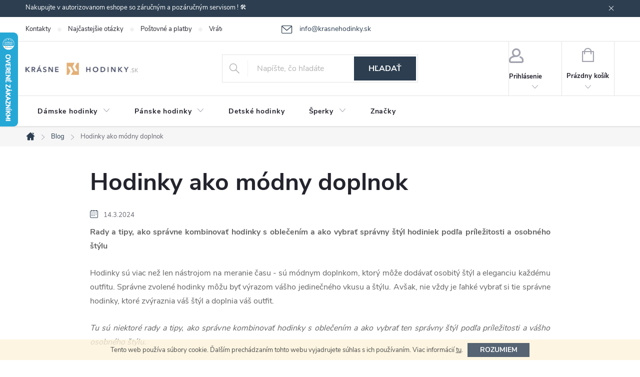

--- FILE ---
content_type: text/html; charset=utf-8
request_url: https://www.krasnehodinky.sk/blog/hodinky-ako-modny-doplnok/
body_size: 20831
content:
<!doctype html><html lang="sk" dir="ltr" class="header-background-light external-fonts-loaded"><head><meta charset="utf-8" /><meta name="viewport" content="width=device-width,initial-scale=1" /><title>Hodinky ako módny doplnok - KrasneHodinky.sk</title><link rel="preconnect" href="https://cdn.myshoptet.com" /><link rel="dns-prefetch" href="https://cdn.myshoptet.com" /><link rel="preload" href="https://cdn.myshoptet.com/prj/dist/master/cms/libs/jquery/jquery-1.11.3.min.js" as="script" /><link href="https://cdn.myshoptet.com/prj/dist/master/cms/templates/frontend_templates/shared/css/font-face/source-sans-3.css" rel="stylesheet"><link href="https://cdn.myshoptet.com/prj/dist/master/cms/templates/frontend_templates/shared/css/font-face/exo-2.css" rel="stylesheet"><script>
dataLayer = [];
dataLayer.push({'shoptet' : {
    "pageId": 842,
    "pageType": "article",
    "currency": "EUR",
    "currencyInfo": {
        "decimalSeparator": ",",
        "exchangeRate": 1,
        "priceDecimalPlaces": 2,
        "symbol": "\u20ac",
        "symbolLeft": 1,
        "thousandSeparator": " "
    },
    "language": "sk",
    "projectId": 305478,
    "cartInfo": {
        "id": null,
        "freeShipping": false,
        "freeShippingFrom": 50,
        "leftToFreeGift": {
            "formattedPrice": "\u20ac0",
            "priceLeft": 0
        },
        "freeGift": false,
        "leftToFreeShipping": {
            "priceLeft": 50,
            "dependOnRegion": 0,
            "formattedPrice": "\u20ac50"
        },
        "discountCoupon": [],
        "getNoBillingShippingPrice": {
            "withoutVat": 0,
            "vat": 0,
            "withVat": 0
        },
        "cartItems": [],
        "taxMode": "ORDINARY"
    },
    "cart": [],
    "customer": {
        "priceRatio": 1,
        "priceListId": 1,
        "groupId": null,
        "registered": false,
        "mainAccount": false
    }
}});
</script>
<meta property="og:type" content="article"><meta property="og:site_name" content="krasnehodinky.sk"><meta property="og:url" content="https://www.krasnehodinky.sk/blog/hodinky-ako-modny-doplnok/"><meta property="og:title" content="Hodinky ako módny doplnok - KrasneHodinky.sk"><meta name="author" content="KrasneHodinky.sk"><meta name="web_author" content="Shoptet.sk"><meta name="dcterms.rightsHolder" content="www.krasnehodinky.sk"><meta name="robots" content="index,follow"><meta property="og:image" content="https://www.krasnehodinky.sk/user/articles/images/hodinky_ako_m__dny_doplnok.jpg"><meta property="og:description" content="Hodinky ako módny doplnok, KrasneHodinky.sk"><meta name="description" content="Hodinky ako módny doplnok, KrasneHodinky.sk"><meta name="google-site-verification" content="kCvCrmp-1NC7_C0nk9ro3iefapGxTZbKBDXtyS_mGqE"><meta property="article:published_time" content="14.3.2024"><meta property="article:section" content="Hodinky ako módny doplnok"><style>:root {--color-primary: #2c3e50;--color-primary-h: 210;--color-primary-s: 29%;--color-primary-l: 24%;--color-primary-hover: #9b9b9b;--color-primary-hover-h: 0;--color-primary-hover-s: 0%;--color-primary-hover-l: 61%;--color-secondary: #cd9934;--color-secondary-h: 40;--color-secondary-s: 60%;--color-secondary-l: 50%;--color-secondary-hover: #34696d;--color-secondary-hover-h: 184;--color-secondary-hover-s: 35%;--color-secondary-hover-l: 32%;--color-tertiary: #ffc807;--color-tertiary-h: 47;--color-tertiary-s: 100%;--color-tertiary-l: 51%;--color-tertiary-hover: #ffbb00;--color-tertiary-hover-h: 44;--color-tertiary-hover-s: 100%;--color-tertiary-hover-l: 50%;--color-header-background: #ffffff;--template-font: "Source Sans 3";--template-headings-font: "Exo 2";--header-background-url: url("[data-uri]");--cookies-notice-background: #1A1937;--cookies-notice-color: #F8FAFB;--cookies-notice-button-hover: #f5f5f5;--cookies-notice-link-hover: #27263f;--templates-update-management-preview-mode-content: "Náhľad aktualizácií šablóny je aktívny pre váš prehliadač."}</style>
    <script>var shoptet = shoptet || {};</script>
    <script src="https://cdn.myshoptet.com/prj/dist/master/shop/dist/main-3g-header.js.05f199e7fd2450312de2.js"></script>
<!-- User include --><!-- service 776(417) html code header -->
<link type="text/css" rel="stylesheet" media="all"  href="https://cdn.myshoptet.com/usr/paxio.myshoptet.com/user/documents/blank/style.css?v1602546"/>
<link href="https://cdn.myshoptet.com/prj/dist/master/shop/dist/font-shoptet-11.css.62c94c7785ff2cea73b2.css" rel="stylesheet">
<link href="https://cdn.myshoptet.com/usr/paxio.myshoptet.com/user/documents/blank/ikony.css?v9" rel="stylesheet">
<link type="text/css" rel="stylesheet" media="screen"  href="https://cdn.myshoptet.com/usr/paxio.myshoptet.com/user/documents/blank/preklady.css?v27" />
<link rel="stylesheet" href="https://cdn.myshoptet.com/usr/paxio.myshoptet.com/user/documents/blank/Slider/slick.css" />
<link rel="stylesheet" href="https://cdn.myshoptet.com/usr/paxio.myshoptet.com/user/documents/blank/Slider/slick-theme.css?v4" />
<link rel="stylesheet" href="https://cdn.myshoptet.com/usr/paxio.myshoptet.com/user/documents/blank/Slider/slick-classic.css?v3" />

<!-- api 473(125) html code header -->

                <style>
                    #order-billing-methods .radio-wrapper[data-guid="648a25ed-9b1d-11ed-88b4-ac1f6b0076ec"]:not(.cggooglepay), #order-billing-methods .radio-wrapper[data-guid="40272a5c-66d4-11eb-ac23-ac1f6b0076ec"]:not(.cgapplepay) {
                        display: none;
                    }
                </style>
                <script type="text/javascript">
                    document.addEventListener('DOMContentLoaded', function() {
                        if (getShoptetDataLayer('pageType') === 'billingAndShipping') {
                            
                try {
                    if (window.ApplePaySession && window.ApplePaySession.canMakePayments()) {
                        document.querySelector('#order-billing-methods .radio-wrapper[data-guid="40272a5c-66d4-11eb-ac23-ac1f6b0076ec"]').classList.add('cgapplepay');
                    }
                } catch (err) {} 
            
                            
                const cgBaseCardPaymentMethod = {
                        type: 'CARD',
                        parameters: {
                            allowedAuthMethods: ["PAN_ONLY", "CRYPTOGRAM_3DS"],
                            allowedCardNetworks: [/*"AMEX", "DISCOVER", "INTERAC", "JCB",*/ "MASTERCARD", "VISA"]
                        }
                };
                
                function cgLoadScript(src, callback)
                {
                    var s,
                        r,
                        t;
                    r = false;
                    s = document.createElement('script');
                    s.type = 'text/javascript';
                    s.src = src;
                    s.onload = s.onreadystatechange = function() {
                        if ( !r && (!this.readyState || this.readyState == 'complete') )
                        {
                            r = true;
                            callback();
                        }
                    };
                    t = document.getElementsByTagName('script')[0];
                    t.parentNode.insertBefore(s, t);
                } 
                
                function cgGetGoogleIsReadyToPayRequest() {
                    return Object.assign(
                        {},
                        {
                            apiVersion: 2,
                            apiVersionMinor: 0
                        },
                        {
                            allowedPaymentMethods: [cgBaseCardPaymentMethod]
                        }
                    );
                }

                function onCgGooglePayLoaded() {
                    let paymentsClient = new google.payments.api.PaymentsClient({environment: 'PRODUCTION'});
                    paymentsClient.isReadyToPay(cgGetGoogleIsReadyToPayRequest()).then(function(response) {
                        if (response.result) {
                            document.querySelector('#order-billing-methods .radio-wrapper[data-guid="648a25ed-9b1d-11ed-88b4-ac1f6b0076ec"]').classList.add('cggooglepay');	 	 	 	 	 
                        }
                    })
                    .catch(function(err) {});
                }
                
                cgLoadScript('https://pay.google.com/gp/p/js/pay.js', onCgGooglePayLoaded);
            
                        }
                    });
                </script> 
                
<!-- project html code header -->
<style>
.in-krok-2 #order-right .checkout-single-box {
  display: inherit !important;
}
#order-right #summary-merchandise, #order-right #summary-cart {
    margin: 0px !important;
}
}
</style>

<style>
#parameters tr:nth-child(odd) {
  background-color: #f2f2f2 ;
  padding: 50px !important;
}
#parameters td {
  padding: 10px !important;
}

.ui-state-default a[href$="#parameters"] {
      display: none !important;
}
#parameters tr > td:first-of-type {
  font-weight: bold !important;
}
#parameters.ui-tabs-hide {
  display: block !important;
}
#parameters {
  width: 40% !important;
  float: right !important;
  min-height: 180px !important;
  clear: both !important;
  border-left: 1px solid #e7e7e7 !important;
  margin-left: 20px !important;
  padding-left: 20px !important;
}
#parameters::efore {
    content: "PARAMETRY:";
    font-weight: bold !important;
    line-height: 30px !important;
    font-size: 10pt;
}
</style>

<style>
@media screen and (max-width: 40em) {
#parameters {
    width: 100% !important;
    float: right !important;
    min-height: auto !important;
    clear: both !important;
    border-bottom: 1px solid #e7e7e7 !important;
     border-left: 0px solid black !important;
    margin-left: 0px !important;
    padding-left: 0px !important;
    padding-bottom: 20px;
    margin-bottom: 20px !important;
}
	.p-type-descr {
		display: block;
	}
}
</style>

<style>
.flag.flag-new {background-color: #34696d;}
#header .site-name a img {max-height: 25px;}
@media screen and (min-width: 1200px){
.top-navigation-bar .project-email {display: inline-block;font-size: 14px;margin-left: 24px;color: var(--color-primary);}
a.project-email::before {content: '\e910';font-size: 16px;}
}
@media screen and (min-width: 360px) and (max-width: 767px){
.top-navigation-contacts{display: block !important;}
.top-navigation-contacts .project-phone{display: none !important;}
.top-navigation-contacts .project-email{display: block !important;position: absolute;right: 164px;top: 15px;color: #A3A3AF;}
a.project-email::before {content: '\e910';}
.top-navigation-contacts .project-email span{display: none;}
}
.discount-coupon:not(.uplatneno) form {display: block;margin-top: 0;}
.kupon-odkaz{display: none;}
</style>

<!-- /User include --><link rel="shortcut icon" href="/favicon.ico" type="image/x-icon" /><link rel="canonical" href="https://www.krasnehodinky.sk/blog/hodinky-ako-modny-doplnok/" />    <script>
        var _hwq = _hwq || [];
        _hwq.push(['setKey', '48165B9598885D9AEA58E0CC289964CD']);
        _hwq.push(['setTopPos', '0']);
        _hwq.push(['showWidget', '21']);
        (function() {
            var ho = document.createElement('script');
            ho.src = 'https://sk.im9.cz/direct/i/gjs.php?n=wdgt&sak=48165B9598885D9AEA58E0CC289964CD';
            var s = document.getElementsByTagName('script')[0]; s.parentNode.insertBefore(ho, s);
        })();
    </script>
<script>!function(){var t={9196:function(){!function(){var t=/\[object (Boolean|Number|String|Function|Array|Date|RegExp)\]/;function r(r){return null==r?String(r):(r=t.exec(Object.prototype.toString.call(Object(r))))?r[1].toLowerCase():"object"}function n(t,r){return Object.prototype.hasOwnProperty.call(Object(t),r)}function e(t){if(!t||"object"!=r(t)||t.nodeType||t==t.window)return!1;try{if(t.constructor&&!n(t,"constructor")&&!n(t.constructor.prototype,"isPrototypeOf"))return!1}catch(t){return!1}for(var e in t);return void 0===e||n(t,e)}function o(t,r,n){this.b=t,this.f=r||function(){},this.d=!1,this.a={},this.c=[],this.e=function(t){return{set:function(r,n){u(c(r,n),t.a)},get:function(r){return t.get(r)}}}(this),i(this,t,!n);var e=t.push,o=this;t.push=function(){var r=[].slice.call(arguments,0),n=e.apply(t,r);return i(o,r),n}}function i(t,n,o){for(t.c.push.apply(t.c,n);!1===t.d&&0<t.c.length;){if("array"==r(n=t.c.shift()))t:{var i=n,a=t.a;if("string"==r(i[0])){for(var f=i[0].split("."),s=f.pop(),p=(i=i.slice(1),0);p<f.length;p++){if(void 0===a[f[p]])break t;a=a[f[p]]}try{a[s].apply(a,i)}catch(t){}}}else if("function"==typeof n)try{n.call(t.e)}catch(t){}else{if(!e(n))continue;for(var l in n)u(c(l,n[l]),t.a)}o||(t.d=!0,t.f(t.a,n),t.d=!1)}}function c(t,r){for(var n={},e=n,o=t.split("."),i=0;i<o.length-1;i++)e=e[o[i]]={};return e[o[o.length-1]]=r,n}function u(t,o){for(var i in t)if(n(t,i)){var c=t[i];"array"==r(c)?("array"==r(o[i])||(o[i]=[]),u(c,o[i])):e(c)?(e(o[i])||(o[i]={}),u(c,o[i])):o[i]=c}}window.DataLayerHelper=o,o.prototype.get=function(t){var r=this.a;t=t.split(".");for(var n=0;n<t.length;n++){if(void 0===r[t[n]])return;r=r[t[n]]}return r},o.prototype.flatten=function(){this.b.splice(0,this.b.length),this.b[0]={},u(this.a,this.b[0])}}()}},r={};function n(e){var o=r[e];if(void 0!==o)return o.exports;var i=r[e]={exports:{}};return t[e](i,i.exports,n),i.exports}n.n=function(t){var r=t&&t.__esModule?function(){return t.default}:function(){return t};return n.d(r,{a:r}),r},n.d=function(t,r){for(var e in r)n.o(r,e)&&!n.o(t,e)&&Object.defineProperty(t,e,{enumerable:!0,get:r[e]})},n.o=function(t,r){return Object.prototype.hasOwnProperty.call(t,r)},function(){"use strict";n(9196)}()}();</script>    <!-- Global site tag (gtag.js) - Google Analytics -->
    <script async src="https://www.googletagmanager.com/gtag/js?id=G-BBCES1KTF7"></script>
    <script>
        
        window.dataLayer = window.dataLayer || [];
        function gtag(){dataLayer.push(arguments);}
        

        
        gtag('js', new Date());

                gtag('config', 'UA-59523414-1', { 'groups': "UA" });
        
                gtag('config', 'G-BBCES1KTF7', {"groups":"GA4","send_page_view":false,"content_group":"article","currency":"EUR","page_language":"sk"});
        
                gtag('config', 'AW-958327955', {"allow_enhanced_conversions":true});
        
        
        
        
        
                    gtag('event', 'page_view', {"send_to":"GA4","page_language":"sk","content_group":"article","currency":"EUR"});
        
        
        
        
        
        
        
        
        
        
        
        
        
        document.addEventListener('DOMContentLoaded', function() {
            if (typeof shoptet.tracking !== 'undefined') {
                for (var id in shoptet.tracking.bannersList) {
                    gtag('event', 'view_promotion', {
                        "send_to": "UA",
                        "promotions": [
                            {
                                "id": shoptet.tracking.bannersList[id].id,
                                "name": shoptet.tracking.bannersList[id].name,
                                "position": shoptet.tracking.bannersList[id].position
                            }
                        ]
                    });
                }
            }

            shoptet.consent.onAccept(function(agreements) {
                if (agreements.length !== 0) {
                    console.debug('gtag consent accept');
                    var gtagConsentPayload =  {
                        'ad_storage': agreements.includes(shoptet.config.cookiesConsentOptPersonalisation)
                            ? 'granted' : 'denied',
                        'analytics_storage': agreements.includes(shoptet.config.cookiesConsentOptAnalytics)
                            ? 'granted' : 'denied',
                                                                                                'ad_user_data': agreements.includes(shoptet.config.cookiesConsentOptPersonalisation)
                            ? 'granted' : 'denied',
                        'ad_personalization': agreements.includes(shoptet.config.cookiesConsentOptPersonalisation)
                            ? 'granted' : 'denied',
                        };
                    console.debug('update consent data', gtagConsentPayload);
                    gtag('consent', 'update', gtagConsentPayload);
                    dataLayer.push(
                        { 'event': 'update_consent' }
                    );
                }
            });
        });
    </script>
</head><body class="desktop id-842 in-blog template-11 type-post multiple-columns-body columns-3 blank-mode blank-mode-css ums_forms_redesign--off ums_a11y_category_page--on ums_discussion_rating_forms--off ums_flags_display_unification--on ums_a11y_login--on mobile-header-version-1">
        <div id="fb-root"></div>
        <script>
            window.fbAsyncInit = function() {
                FB.init({
                    autoLogAppEvents : true,
                    xfbml            : true,
                    version          : 'v24.0'
                });
            };
        </script>
        <script async defer crossorigin="anonymous" src="https://connect.facebook.net/sk_SK/sdk.js#xfbml=1&version=v24.0"></script>    <div class="cookie-ag-wrap">
        <div class="site-msg cookies" data-testid="cookiePopup" data-nosnippet>
            <form action="">
                Tento web používa súbory cookie. Ďalším prechádzaním tohto webu vyjadrujete súhlas s ich používaním. Viac informácií <a href="https://305478.myshoptet.com/podmienky-ochrany-osobnych-udajov/" target="\">tu</a>.
                <button type="submit" class="btn btn-xs btn-default CookiesOK" data-cookie-notice-ttl="30" data-testid="buttonCookieSubmit">Rozumiem</button>
            </form>
        </div>
            </div>
<a href="#content" class="skip-link sr-only">Prejsť na obsah</a><div class="overall-wrapper"><div class="site-msg information"><div class="container"><div class="text">Nakupujte v autorizovanom eshope so záručným a pozáručným servisom ! 🛠️</div><div class="close js-close-information-msg"></div></div></div><div class="user-action"><div class="container">
    <div class="user-action-in">
                    <div id="login" class="user-action-login popup-widget login-widget" role="dialog" aria-labelledby="loginHeading">
        <div class="popup-widget-inner">
                            <h2 id="loginHeading">Prihlásenie k vášmu účtu</h2><div id="customerLogin"><form action="/action/Customer/Login/" method="post" id="formLoginIncluded" class="csrf-enabled formLogin" data-testid="formLogin"><input type="hidden" name="referer" value="" /><div class="form-group"><div class="input-wrapper email js-validated-element-wrapper no-label"><input type="email" name="email" class="form-control" autofocus placeholder="E-mailová adresa (napr. jan@novak.sk)" data-testid="inputEmail" autocomplete="email" required /></div></div><div class="form-group"><div class="input-wrapper password js-validated-element-wrapper no-label"><input type="password" name="password" class="form-control" placeholder="Heslo" data-testid="inputPassword" autocomplete="current-password" required /><span class="no-display">Nemôžete vyplniť toto pole</span><input type="text" name="surname" value="" class="no-display" /></div></div><div class="form-group"><div class="login-wrapper"><button type="submit" class="btn btn-secondary btn-text btn-login" data-testid="buttonSubmit">Prihlásiť sa</button><div class="password-helper"><a href="/registracia/" data-testid="signup" rel="nofollow">Nová registrácia</a><a href="/klient/zabudnute-heslo/" rel="nofollow">Zabudnuté heslo</a></div></div></div></form>
</div>                    </div>
    </div>

                            <div id="cart-widget" class="user-action-cart popup-widget cart-widget loader-wrapper" data-testid="popupCartWidget" role="dialog" aria-hidden="true">
    <div class="popup-widget-inner cart-widget-inner place-cart-here">
        <div class="loader-overlay">
            <div class="loader"></div>
        </div>
    </div>

    <div class="cart-widget-button">
        <a href="/kosik/" class="btn btn-conversion" id="continue-order-button" rel="nofollow" data-testid="buttonNextStep">Pokračovať do košíka</a>
    </div>
</div>
            </div>
</div>
</div><div class="top-navigation-bar" data-testid="topNavigationBar">

    <div class="container">

        <div class="top-navigation-contacts">
            <strong>Zákaznícka podpora:</strong><a href="mailto:info@krasnehodinky.sk" class="project-email" data-testid="contactboxEmail"><span>info@krasnehodinky.sk</span></a>        </div>

                            <div class="top-navigation-menu">
                <div class="top-navigation-menu-trigger"></div>
                <ul class="top-navigation-bar-menu">
                                            <li class="top-navigation-menu-item-29">
                            <a href="/kontakty/">Kontakty</a>
                        </li>
                                            <li class="top-navigation-menu-item-27">
                            <a href="/najcastejsie-otazky/">Najčastejšie otázky</a>
                        </li>
                                            <li class="top-navigation-menu-item-785">
                            <a href="/postovne-a-platby/">Poštovné a platby</a>
                        </li>
                                            <li class="top-navigation-menu-item-782">
                            <a href="/vratenie-vymena-tovaru/">Vrátenie-výmena tovaru</a>
                        </li>
                                            <li class="top-navigation-menu-item-779">
                            <a href="/reklamacia/">Reklamácia tovaru</a>
                        </li>
                                            <li class="top-navigation-menu-item-39">
                            <a href="/obchodne-podmienky/">Obchodné podmienky</a>
                        </li>
                                            <li class="top-navigation-menu-item-691">
                            <a href="/podmienky-ochrany-osobnych-udajov/">Podmienky ochrany osobných údajov</a>
                        </li>
                                            <li class="top-navigation-menu-item-842">
                            <a href="/blog/">Blog</a>
                        </li>
                                    </ul>
                <ul class="top-navigation-bar-menu-helper"></ul>
            </div>
        
        <div class="top-navigation-tools">
            <div class="responsive-tools">
                <a href="#" class="toggle-window" data-target="search" aria-label="Hľadať" data-testid="linkSearchIcon"></a>
                                                            <a href="#" class="toggle-window" data-target="login"></a>
                                                    <a href="#" class="toggle-window" data-target="navigation" aria-label="Menu" data-testid="hamburgerMenu"></a>
            </div>
                        <button class="top-nav-button top-nav-button-login toggle-window" type="button" data-target="login" aria-haspopup="dialog" aria-controls="login" aria-expanded="false" data-testid="signin"><span>Prihlásenie</span></button>        </div>

    </div>

</div>
<header id="header"><div class="container navigation-wrapper">
    <div class="header-top">
        <div class="site-name-wrapper">
            <div class="site-name"><a href="/" data-testid="linkWebsiteLogo"><img src="https://cdn.myshoptet.com/usr/www.krasnehodinky.sk/user/logos/logo.png" alt="KrasneHodinky.sk" fetchpriority="low" /></a></div>        </div>
        <div class="search" itemscope itemtype="https://schema.org/WebSite">
            <meta itemprop="headline" content="Blog"/><meta itemprop="url" content="https://www.krasnehodinky.sk"/><meta itemprop="text" content="Hodinky ako módny doplnok, KrasneHodinky.sk"/>            <form action="/action/ProductSearch/prepareString/" method="post"
    id="formSearchForm" class="search-form compact-form js-search-main"
    itemprop="potentialAction" itemscope itemtype="https://schema.org/SearchAction" data-testid="searchForm">
    <fieldset>
        <meta itemprop="target"
            content="https://www.krasnehodinky.sk/vyhladavanie/?string={string}"/>
        <input type="hidden" name="language" value="sk"/>
        
            
<input
    type="search"
    name="string"
        class="query-input form-control search-input js-search-input"
    placeholder="Napíšte, čo hľadáte"
    autocomplete="off"
    required
    itemprop="query-input"
    aria-label="Vyhľadávanie"
    data-testid="searchInput"
>
            <button type="submit" class="btn btn-default" data-testid="searchBtn">Hľadať</button>
        
    </fieldset>
</form>
        </div>
        <div class="navigation-buttons">
                
    <a href="/kosik/" class="btn btn-icon toggle-window cart-count" data-target="cart" data-hover="true" data-redirect="true" data-testid="headerCart" rel="nofollow" aria-haspopup="dialog" aria-expanded="false" aria-controls="cart-widget">
        
                <span class="sr-only">Nákupný košík</span>
        
            <span class="cart-price visible-lg-inline-block" data-testid="headerCartPrice">
                                    Prázdny košík                            </span>
        
    
            </a>
        </div>
    </div>
    <nav id="navigation" aria-label="Hlavné menu" data-collapsible="true"><div class="navigation-in menu"><ul class="menu-level-1" role="menubar" data-testid="headerMenuItems"><li class="menu-item-704 ext" role="none"><a href="/damske-hodinky/" data-testid="headerMenuItem" role="menuitem" aria-haspopup="true" aria-expanded="false"><b>Dámske hodinky</b><span class="submenu-arrow"></span></a><ul class="menu-level-2" aria-label="Dámske hodinky" tabindex="-1" role="menu"><li class="menu-item-1226" role="none"><a href="/damske-hodinky-guess/" class="menu-image" data-testid="headerMenuItem" tabindex="-1" aria-hidden="true"><img src="data:image/svg+xml,%3Csvg%20width%3D%22140%22%20height%3D%22100%22%20xmlns%3D%22http%3A%2F%2Fwww.w3.org%2F2000%2Fsvg%22%3E%3C%2Fsvg%3E" alt="" aria-hidden="true" width="140" height="100"  data-src="https://cdn.myshoptet.com/usr/www.krasnehodinky.sk/user/categories/thumb/11799_damske-hodinky-guess-w1288l1.jpg" fetchpriority="low" /></a><div><a href="/damske-hodinky-guess/" data-testid="headerMenuItem" role="menuitem"><span>Dámske hodinky Guess FAV</span></a>
                        </div></li><li class="menu-item-1229" role="none"><a href="/damske-hodinky-festina/" class="menu-image" data-testid="headerMenuItem" tabindex="-1" aria-hidden="true"><img src="data:image/svg+xml,%3Csvg%20width%3D%22140%22%20height%3D%22100%22%20xmlns%3D%22http%3A%2F%2Fwww.w3.org%2F2000%2Fsvg%22%3E%3C%2Fsvg%3E" alt="" aria-hidden="true" width="140" height="100"  data-src="https://cdn.myshoptet.com/usr/www.krasnehodinky.sk/user/categories/thumb/11610_damske-hodinky-festina-16537-1.jpg" fetchpriority="low" /></a><div><a href="/damske-hodinky-festina/" data-testid="headerMenuItem" role="menuitem"><span>Dámske hodinky Festina FAV</span></a>
                        </div></li><li class="menu-item-1361" role="none"><a href="/damske-hodinky-citizen/" class="menu-image" data-testid="headerMenuItem" tabindex="-1" aria-hidden="true"><img src="data:image/svg+xml,%3Csvg%20width%3D%22140%22%20height%3D%22100%22%20xmlns%3D%22http%3A%2F%2Fwww.w3.org%2F2000%2Fsvg%22%3E%3C%2Fsvg%3E" alt="" aria-hidden="true" width="140" height="100"  data-src="https://cdn.myshoptet.com/usr/www.krasnehodinky.sk/user/categories/thumb/16953_hodinky-citizen-em0493-85p.jpg" fetchpriority="low" /></a><div><a href="/damske-hodinky-citizen/" data-testid="headerMenuItem" role="menuitem"><span>Dámske hodinky Citizen</span></a>
                        </div></li><li class="menu-item-1405" role="none"><a href="/damske-hodinky-casio/" class="menu-image" data-testid="headerMenuItem" tabindex="-1" aria-hidden="true"><img src="data:image/svg+xml,%3Csvg%20width%3D%22140%22%20height%3D%22100%22%20xmlns%3D%22http%3A%2F%2Fwww.w3.org%2F2000%2Fsvg%22%3E%3C%2Fsvg%3E" alt="" aria-hidden="true" width="140" height="100"  data-src="https://cdn.myshoptet.com/usr/www.krasnehodinky.sk/user/categories/thumb/gma-s140m-4aer.jpg" fetchpriority="low" /></a><div><a href="/damske-hodinky-casio/" data-testid="headerMenuItem" role="menuitem"><span>Dámske hodinky Casio</span></a>
                        </div></li><li class="menu-item-1411" role="none"><a href="/damske-hodinky-michael-kors/" class="menu-image" data-testid="headerMenuItem" tabindex="-1" aria-hidden="true"><img src="data:image/svg+xml,%3Csvg%20width%3D%22140%22%20height%3D%22100%22%20xmlns%3D%22http%3A%2F%2Fwww.w3.org%2F2000%2Fsvg%22%3E%3C%2Fsvg%3E" alt="" aria-hidden="true" width="140" height="100"  data-src="https://cdn.myshoptet.com/usr/www.krasnehodinky.sk/user/categories/thumb/mk5354.jpg" fetchpriority="low" /></a><div><a href="/damske-hodinky-michael-kors/" data-testid="headerMenuItem" role="menuitem"><span>Dámske hodinky Michael Kors</span></a>
                        </div></li></ul></li>
<li class="menu-item-707 ext" role="none"><a href="/panske-hodinky/" data-testid="headerMenuItem" role="menuitem" aria-haspopup="true" aria-expanded="false"><b>Pánske hodinky</b><span class="submenu-arrow"></span></a><ul class="menu-level-2" aria-label="Pánske hodinky" tabindex="-1" role="menu"><li class="menu-item-1408" role="none"><a href="/panske-hodinky-casio/" class="menu-image" data-testid="headerMenuItem" tabindex="-1" aria-hidden="true"><img src="data:image/svg+xml,%3Csvg%20width%3D%22140%22%20height%3D%22100%22%20xmlns%3D%22http%3A%2F%2Fwww.w3.org%2F2000%2Fsvg%22%3E%3C%2Fsvg%3E" alt="" aria-hidden="true" width="140" height="100"  data-src="https://cdn.myshoptet.com/usr/www.krasnehodinky.sk/user/categories/thumb/ba-110x-1aer.jpg" fetchpriority="low" /></a><div><a href="/panske-hodinky-casio/" data-testid="headerMenuItem" role="menuitem"><span>Pánske hodinky Casio</span></a>
                        </div></li><li class="menu-item-1244" role="none"><a href="/panske-hodinky-festina/" class="menu-image" data-testid="headerMenuItem" tabindex="-1" aria-hidden="true"><img src="data:image/svg+xml,%3Csvg%20width%3D%22140%22%20height%3D%22100%22%20xmlns%3D%22http%3A%2F%2Fwww.w3.org%2F2000%2Fsvg%22%3E%3C%2Fsvg%3E" alt="" aria-hidden="true" width="140" height="100"  data-src="https://cdn.myshoptet.com/usr/www.krasnehodinky.sk/user/categories/thumb/17211-2_hodinky-festina-20561-1.jpg" fetchpriority="low" /></a><div><a href="/panske-hodinky-festina/" data-testid="headerMenuItem" role="menuitem"><span>Pánske hodinky Festina FAV</span></a>
                        </div></li><li class="menu-item-1352" role="none"><a href="/panske-hodinky-citizen/" class="menu-image" data-testid="headerMenuItem" tabindex="-1" aria-hidden="true"><img src="data:image/svg+xml,%3Csvg%20width%3D%22140%22%20height%3D%22100%22%20xmlns%3D%22http%3A%2F%2Fwww.w3.org%2F2000%2Fsvg%22%3E%3C%2Fsvg%3E" alt="" aria-hidden="true" width="140" height="100"  data-src="https://cdn.myshoptet.com/usr/www.krasnehodinky.sk/user/categories/thumb/23955_hodinky-citizen-jy8078-01l.jpg" fetchpriority="low" /></a><div><a href="/panske-hodinky-citizen/" data-testid="headerMenuItem" role="menuitem"><span>Pánske hodinky Citizen FAV</span></a>
                        </div></li><li class="menu-item-1241" role="none"><a href="/panske-hodinky-guess/" class="menu-image" data-testid="headerMenuItem" tabindex="-1" aria-hidden="true"><img src="data:image/svg+xml,%3Csvg%20width%3D%22140%22%20height%3D%22100%22%20xmlns%3D%22http%3A%2F%2Fwww.w3.org%2F2000%2Fsvg%22%3E%3C%2Fsvg%3E" alt="" aria-hidden="true" width="140" height="100"  data-src="https://cdn.myshoptet.com/usr/www.krasnehodinky.sk/user/categories/thumb/17822-5_hodinky-guess-gw0203g7.jpg" fetchpriority="low" /></a><div><a href="/panske-hodinky-guess/" data-testid="headerMenuItem" role="menuitem"><span>Pánske hodinky Guess</span></a>
                        </div></li></ul></li>
<li class="menu-item-710" role="none"><a href="/detske-hodinky/" data-testid="headerMenuItem" role="menuitem" aria-expanded="false"><b>Detské hodinky</b></a></li>
<li class="menu-item-716 ext" role="none"><a href="/sperky/" data-testid="headerMenuItem" role="menuitem" aria-haspopup="true" aria-expanded="false"><b>Šperky</b><span class="submenu-arrow"></span></a><ul class="menu-level-2" aria-label="Šperky" tabindex="-1" role="menu"><li class="menu-item-1256" role="none"><a href="/nausnice-guess/" class="menu-image" data-testid="headerMenuItem" tabindex="-1" aria-hidden="true"><img src="data:image/svg+xml,%3Csvg%20width%3D%22140%22%20height%3D%22100%22%20xmlns%3D%22http%3A%2F%2Fwww.w3.org%2F2000%2Fsvg%22%3E%3C%2Fsvg%3E" alt="" aria-hidden="true" width="140" height="100"  data-src="https://cdn.myshoptet.com/usr/www.krasnehodinky.sk/user/categories/thumb/18351-2_nausnice-guess-jube01426jwygt-u.jpg" fetchpriority="low" /></a><div><a href="/nausnice-guess/" data-testid="headerMenuItem" role="menuitem"><span>Náušnice Guess FAV</span></a>
                        </div></li><li class="menu-item-1259" role="none"><a href="/naramky-guess/" class="menu-image" data-testid="headerMenuItem" tabindex="-1" aria-hidden="true"><img src="data:image/svg+xml,%3Csvg%20width%3D%22140%22%20height%3D%22100%22%20xmlns%3D%22http%3A%2F%2Fwww.w3.org%2F2000%2Fsvg%22%3E%3C%2Fsvg%3E" alt="" aria-hidden="true" width="140" height="100"  data-src="https://cdn.myshoptet.com/usr/www.krasnehodinky.sk/user/categories/thumb/18453-2_naramok-guess-jubb01461jwrhs.jpg" fetchpriority="low" /></a><div><a href="/naramky-guess/" data-testid="headerMenuItem" role="menuitem"><span>Náramky Guess FAV</span></a>
                        </div></li><li class="menu-item-1401" role="none"><a href="/nahrdelniky-guess/" class="menu-image" data-testid="headerMenuItem" tabindex="-1" aria-hidden="true"><img src="data:image/svg+xml,%3Csvg%20width%3D%22140%22%20height%3D%22100%22%20xmlns%3D%22http%3A%2F%2Fwww.w3.org%2F2000%2Fsvg%22%3E%3C%2Fsvg%3E" alt="" aria-hidden="true" width="140" height="100"  data-src="https://cdn.myshoptet.com/usr/www.krasnehodinky.sk/user/categories/thumb/20163-2_nahrdelnik-guess-jubn01459jwygt.jpg" fetchpriority="low" /></a><div><a href="/nahrdelniky-guess/" data-testid="headerMenuItem" role="menuitem"><span>Náhrdelníky Guess</span></a>
                        </div></li></ul></li>
<li class="ext" id="nav-manufacturers" role="none"><a href="https://www.krasnehodinky.sk/znacka/" data-testid="brandsText" role="menuitem"><b>Značky</b><span class="submenu-arrow"></span></a><ul class="menu-level-2 expanded" role="menu"><li role="none"><a href="/znacka/calypso/" data-testid="brandName" role="menuitem"><span>Calypso</span></a></li><li role="none"><a href="/znacka/casio/" data-testid="brandName" role="menuitem"><span>Casio</span></a></li><li role="none"><a href="/znacka/citizen/" data-testid="brandName" role="menuitem"><span>Citizen</span></a></li><li role="none"><a href="/znacka/festina/" data-testid="brandName" role="menuitem"><span>Festina</span></a></li><li role="none"><a href="/znacka/guess/" data-testid="brandName" role="menuitem"><span>Guess</span></a></li><li role="none"><a href="/znacka/lorus/" data-testid="brandName" role="menuitem"><span>Lorus</span></a></li></ul>
</li></ul>
    <ul class="navigationActions" role="menu">
                            <li role="none">
                                    <a href="/login/?backTo=%2Fblog%2Fhodinky-ako-modny-doplnok%2F" rel="nofollow" data-testid="signin" role="menuitem"><span>Prihlásenie</span></a>
                            </li>
                        </ul>
</div><span class="navigation-close"></span></nav><div class="menu-helper" data-testid="hamburgerMenu"><span>Viac</span></div>
</div></header><!-- / header -->


                    <div class="container breadcrumbs-wrapper">
            <div class="breadcrumbs navigation-home-icon-wrapper" itemscope itemtype="https://schema.org/BreadcrumbList">
                                                                            <span id="navigation-first" data-basetitle="KrasneHodinky.sk" itemprop="itemListElement" itemscope itemtype="https://schema.org/ListItem">
                <a href="/" itemprop="item" class="navigation-home-icon"><span class="sr-only" itemprop="name">Domov</span></a>
                <span class="navigation-bullet">/</span>
                <meta itemprop="position" content="1" />
            </span>
                                <span id="navigation-1" itemprop="itemListElement" itemscope itemtype="https://schema.org/ListItem">
                <a href="/blog/" itemprop="item" data-testid="breadcrumbsSecondLevel"><span itemprop="name">Blog</span></a>
                <span class="navigation-bullet">/</span>
                <meta itemprop="position" content="2" />
            </span>
                                            <span id="navigation-2" itemprop="itemListElement" itemscope itemtype="https://schema.org/ListItem" data-testid="breadcrumbsLastLevel">
                <meta itemprop="item" content="https://www.krasnehodinky.sk/blog/hodinky-ako-modny-doplnok/" />
                <meta itemprop="position" content="3" />
                <span itemprop="name" data-title="Hodinky ako módny doplnok">Hodinky ako módny doplnok</span>
            </span>
            </div>
        </div>
    
<div id="content-wrapper" class="container content-wrapper">
    
    <div class="content-wrapper-in">
                                                <aside class="sidebar sidebar-left"  data-testid="sidebarMenu">
                                                                                                <div class="sidebar-inner">
                                                                                                        <div class="box box-bg-variant box-categories">    <div class="skip-link__wrapper">
        <span id="categories-start" class="skip-link__target js-skip-link__target sr-only" tabindex="-1">&nbsp;</span>
        <a href="#categories-end" class="skip-link skip-link--start sr-only js-skip-link--start">Preskočiť kategórie</a>
    </div>

<h4>Kategórie</h4>


<div id="categories"><div class="categories cat-01 expandable external" id="cat-704"><div class="topic"><a href="/damske-hodinky/">Dámske hodinky<span class="cat-trigger">&nbsp;</span></a></div>

    </div><div class="categories cat-02 expandable external" id="cat-707"><div class="topic"><a href="/panske-hodinky/">Pánske hodinky<span class="cat-trigger">&nbsp;</span></a></div>

    </div><div class="categories cat-01 external" id="cat-710"><div class="topic"><a href="/detske-hodinky/">Detské hodinky<span class="cat-trigger">&nbsp;</span></a></div></div><div class="categories cat-02 expandable external" id="cat-716"><div class="topic"><a href="/sperky/">Šperky<span class="cat-trigger">&nbsp;</span></a></div>

    </div>                <div class="categories cat-02 expandable expanded" id="cat-manufacturers" data-testid="brandsList">
            
            <div class="topic"><a href="https://www.krasnehodinky.sk/znacka/" data-testid="brandsText">Značky</a></div>
            <ul class="menu-level-2 expanded" role="menu"><li role="none"><a href="/znacka/calypso/" data-testid="brandName" role="menuitem"><span>Calypso</span></a></li><li role="none"><a href="/znacka/casio/" data-testid="brandName" role="menuitem"><span>Casio</span></a></li><li role="none"><a href="/znacka/citizen/" data-testid="brandName" role="menuitem"><span>Citizen</span></a></li><li role="none"><a href="/znacka/festina/" data-testid="brandName" role="menuitem"><span>Festina</span></a></li><li role="none"><a href="/znacka/guess/" data-testid="brandName" role="menuitem"><span>Guess</span></a></li><li role="none"><a href="/znacka/lorus/" data-testid="brandName" role="menuitem"><span>Lorus</span></a></li></ul>
        </div>
    </div>

    <div class="skip-link__wrapper">
        <a href="#categories-start" class="skip-link skip-link--end sr-only js-skip-link--end" tabindex="-1" hidden>Preskočiť kategórie</a>
        <span id="categories-end" class="skip-link__target js-skip-link__target sr-only" tabindex="-1">&nbsp;</span>
    </div>
</div>
                                                                                                                                                                            <div class="box box-bg-default box-sm box-topProducts">        <div class="top-products-wrapper js-top10" >
        <h4><span>Top 10 produktov</span></h4>
        <ol class="top-products">
                            <li class="display-image">
                                            <a href="/damske-hodinky-guess/hodinky-guess-w0911l3-2/" class="top-products-image">
                            <img src="data:image/svg+xml,%3Csvg%20width%3D%22100%22%20height%3D%22100%22%20xmlns%3D%22http%3A%2F%2Fwww.w3.org%2F2000%2Fsvg%22%3E%3C%2Fsvg%3E" alt="damske hodinky guess w0911L3" width="100" height="100"  data-src="https://cdn.myshoptet.com/usr/www.krasnehodinky.sk/user/shop/related/4451-6_damske-hodinky-guess-w0911l3.jpg?63e503d9" fetchpriority="low" />
                        </a>
                                        <a href="/damske-hodinky-guess/hodinky-guess-w0911l3-2/" class="top-products-content">
                        <span class="top-products-name">  Hodinky GUESS W0911L3 <span class="product-appendix"> Až 100 dní na vrátenie tovaru. Autorizovaný predajca.</span></span>
                        
                                                        <strong>
                                €66,75
                                    

                            </strong>
                                                    
                    </a>
                </li>
                            <li class="display-image">
                                            <a href="/panske-hodinky-guess/hodinky-guess-w1132g1/" class="top-products-image">
                            <img src="data:image/svg+xml,%3Csvg%20width%3D%22100%22%20height%3D%22100%22%20xmlns%3D%22http%3A%2F%2Fwww.w3.org%2F2000%2Fsvg%22%3E%3C%2Fsvg%3E" alt="pánske hodinky guess W1132G1" width="100" height="100"  data-src="https://cdn.myshoptet.com/usr/www.krasnehodinky.sk/user/shop/related/14009-6_panske-hodinky-guess-w1132g1.jpg?63e503d9" fetchpriority="low" />
                        </a>
                                        <a href="/panske-hodinky-guess/hodinky-guess-w1132g1/" class="top-products-content">
                        <span class="top-products-name">  Hodinky GUESS W1132G1 <span class="product-appendix"> Až 100 dní na vrátenie tovaru. Autorizovaný predajca.</span></span>
                        
                                                        <strong>
                                €149,25
                                    

                            </strong>
                                                    
                    </a>
                </li>
                            <li class="display-image">
                                            <a href="/damske-hodinky-festina/hodinky-festina-20475-1/" class="top-products-image">
                            <img src="data:image/svg+xml,%3Csvg%20width%3D%22100%22%20height%3D%22100%22%20xmlns%3D%22http%3A%2F%2Fwww.w3.org%2F2000%2Fsvg%22%3E%3C%2Fsvg%3E" alt="dámske hodinky festina 20476 1" width="100" height="100"  data-src="https://cdn.myshoptet.com/usr/www.krasnehodinky.sk/user/shop/related/9986-2_damske-hodinky-festina-20476-1.jpg?63e503d9" fetchpriority="low" />
                        </a>
                                        <a href="/damske-hodinky-festina/hodinky-festina-20475-1/" class="top-products-content">
                        <span class="top-products-name">  Hodinky Festina 20476/1 <span class="product-appendix"> Až 100 dní na vrátenie tovaru. Autorizovaný predajca.</span></span>
                        
                                                        <strong>
                                €118,15
                                    

                            </strong>
                                                    
                    </a>
                </li>
                            <li class="display-image">
                                            <a href="/naramky-guess/damsky-naramok-guess-jubb02248jwygs/" class="top-products-image">
                            <img src="data:image/svg+xml,%3Csvg%20width%3D%22100%22%20height%3D%22100%22%20xmlns%3D%22http%3A%2F%2Fwww.w3.org%2F2000%2Fsvg%22%3E%3C%2Fsvg%3E" alt="Náramok Guess JUBB02248JWYGS" width="100" height="100"  data-src="https://cdn.myshoptet.com/usr/www.krasnehodinky.sk/user/shop/related/23066-2_naramok-guess-jubb02248jwygs.jpg?63e503d9" fetchpriority="low" />
                        </a>
                                        <a href="/naramky-guess/damsky-naramok-guess-jubb02248jwygs/" class="top-products-content">
                        <span class="top-products-name">  Dámsky náramok Guess JUBB02248JWYGS <span class="product-appendix"> Až 100 dní na vrátenie tovaru. Autorizovaný predajca.</span></span>
                        
                                                        <strong>
                                €33
                                    

                            </strong>
                                                    
                    </a>
                </li>
                            <li class="display-image">
                                            <a href="/nausnice-guess/nausnice-guess-jube02247jwygt/" class="top-products-image">
                            <img src="data:image/svg+xml,%3Csvg%20width%3D%22100%22%20height%3D%22100%22%20xmlns%3D%22http%3A%2F%2Fwww.w3.org%2F2000%2Fsvg%22%3E%3C%2Fsvg%3E" alt="Náušnice Guess JUBE02247JWYGT" width="100" height="100"  data-src="https://cdn.myshoptet.com/usr/www.krasnehodinky.sk/user/shop/related/23421_nausnice-guess-jube02247jwygt.jpg?63e503d9" fetchpriority="low" />
                        </a>
                                        <a href="/nausnice-guess/nausnice-guess-jube02247jwygt/" class="top-products-content">
                        <span class="top-products-name">  Náušnice Guess JUBE02247JWYGT <span class="product-appendix"> Až 100 dní na vrátenie tovaru. Autorizovaný predajca.</span></span>
                        
                                                        <strong>
                                €33
                                    

                            </strong>
                                                    
                    </a>
                </li>
                            <li class="display-image">
                                            <a href="/nausnice-guess/nausnice-guess-jube02247jwrht/" class="top-products-image">
                            <img src="data:image/svg+xml,%3Csvg%20width%3D%22100%22%20height%3D%22100%22%20xmlns%3D%22http%3A%2F%2Fwww.w3.org%2F2000%2Fsvg%22%3E%3C%2Fsvg%3E" alt="Náušnice Guess JUBE02247JWRHT" width="100" height="100"  data-src="https://cdn.myshoptet.com/usr/www.krasnehodinky.sk/user/shop/related/23424_nausnice-guess-jube02247jwrht.jpg?63e503d9" fetchpriority="low" />
                        </a>
                                        <a href="/nausnice-guess/nausnice-guess-jube02247jwrht/" class="top-products-content">
                        <span class="top-products-name">  Náušnice Guess JUBE02247JWRHT <span class="product-appendix"> Až 100 dní na vrátenie tovaru. Autorizovaný predajca.</span></span>
                        
                                                        <strong>
                                €33
                                    

                            </strong>
                                                    
                    </a>
                </li>
                            <li class="display-image">
                                            <a href="/damske-hodinky-guess/damske-hodinky-guess-gw0022l2/" class="top-products-image">
                            <img src="data:image/svg+xml,%3Csvg%20width%3D%22100%22%20height%3D%22100%22%20xmlns%3D%22http%3A%2F%2Fwww.w3.org%2F2000%2Fsvg%22%3E%3C%2Fsvg%3E" alt="Dámske hodinky Guess GW0022L2" width="100" height="100"  data-src="https://cdn.myshoptet.com/usr/www.krasnehodinky.sk/user/shop/related/15359_damske-hodinky-guess-gw0022l2.jpg?63e503d9" fetchpriority="low" />
                        </a>
                                        <a href="/damske-hodinky-guess/damske-hodinky-guess-gw0022l2/" class="top-products-content">
                        <span class="top-products-name">  Dámske hodinky Guess GW0022L2 <span class="product-appendix"> Až 100 dní na vrátenie tovaru. Autorizovaný predajca.</span></span>
                        
                                                        <strong>
                                €116,25
                                    

                            </strong>
                                                    
                    </a>
                </li>
                            <li class="display-image">
                                            <a href="/damske-hodinky-festina/hodinky-festina-16719-1-2/" class="top-products-image">
                            <img src="data:image/svg+xml,%3Csvg%20width%3D%22100%22%20height%3D%22100%22%20xmlns%3D%22http%3A%2F%2Fwww.w3.org%2F2000%2Fsvg%22%3E%3C%2Fsvg%3E" alt="Hodinky FESTINA 16719/1  Až 100 dní na vrátenie tovaru. Autorizovaný predajca." width="100" height="100"  data-src="https://cdn.myshoptet.com/usr/www.krasnehodinky.sk/user/shop/related/3851_hodinky-festina-16719-1.jpg?63e503d9" fetchpriority="low" />
                        </a>
                                        <a href="/damske-hodinky-festina/hodinky-festina-16719-1-2/" class="top-products-content">
                        <span class="top-products-name">  Hodinky FESTINA 16719/1 <span class="product-appendix"> Až 100 dní na vrátenie tovaru. Autorizovaný predajca.</span></span>
                        
                                                        <strong>
                                €109,65
                                    

                            </strong>
                                                    
                    </a>
                </li>
                            <li class="display-image">
                                            <a href="/detske-hodinky/hodinky-lorus-rrx49cx9/" class="top-products-image">
                            <img src="data:image/svg+xml,%3Csvg%20width%3D%22100%22%20height%3D%22100%22%20xmlns%3D%22http%3A%2F%2Fwww.w3.org%2F2000%2Fsvg%22%3E%3C%2Fsvg%3E" alt="detské hodinky lorus RRX49CX9" width="100" height="100"  data-src="https://cdn.myshoptet.com/usr/www.krasnehodinky.sk/user/shop/related/9752-2_detske-hodinky-lorus-rrx49cx9.jpg?63e503d9" fetchpriority="low" />
                        </a>
                                        <a href="/detske-hodinky/hodinky-lorus-rrx49cx9/" class="top-products-content">
                        <span class="top-products-name">  DETSKÉ HODINKY LORUS RRX49CX9 <span class="product-appendix"> Až 100 dní na vrátenie tovaru. Autorizovaný predajca.</span></span>
                        
                                                        <strong>
                                €25
                                    

                            </strong>
                                                    
                    </a>
                </li>
                            <li class="display-image">
                                            <a href="/nausnice-guess/nausnice-guess-jube02174jwrht/" class="top-products-image">
                            <img src="data:image/svg+xml,%3Csvg%20width%3D%22100%22%20height%3D%22100%22%20xmlns%3D%22http%3A%2F%2Fwww.w3.org%2F2000%2Fsvg%22%3E%3C%2Fsvg%3E" alt="Náušnice Guess JUBE02174JWRHT" width="100" height="100"  data-src="https://cdn.myshoptet.com/usr/www.krasnehodinky.sk/user/shop/related/23460_nausnice-guess-jube02174jwrht.jpg?63e503d9" fetchpriority="low" />
                        </a>
                                        <a href="/nausnice-guess/nausnice-guess-jube02174jwrht/" class="top-products-content">
                        <span class="top-products-name">  Náušnice Guess JUBE02174JWRHT <span class="product-appendix"> Až 100 dní na vrátenie tovaru. Autorizovaný predajca.</span></span>
                        
                                                        <strong>
                                €33
                                    

                            </strong>
                                                    
                    </a>
                </li>
                    </ol>
    </div>
</div>
                                                                                                            <div class="box box-bg-variant box-sm box-instagram">    </div>
                                                                    </div>
                                                            </aside>
                            <main id="content" class="content narrow">
                            <div class="content-inner">
    <div class="news-item-detail" itemscope itemtype="https://schema.org/NewsArticle">
        <meta itemscope itemprop="mainEntityOfPage"  itemType="https://schema.org/WebPage" itemid="https://www.krasnehodinky.sk/blog/hodinky-ako-modny-doplnok/"/>
        <meta itemprop="description" content="Rady a tipy, ako správne kombinovať hodinky s oblečením a ako vybrať správny štýl hodiniek podľa prí..." />
        <meta itemprop="datePublished" content="2024-03-14T11:06:21+0100" />
        <meta itemprop="dateModified" content="2024-03-14T11:29:04+0100" />
                    <span itemprop="image" itemscope itemtype="https://schema.org/ImageObject">
                <meta itemprop="url" content="https://www.krasnehodinky.sk/user/articles/images/hodinky_ako_m__dny_doplnok.jpg">
                <meta itemprop="width" content="300">
                <meta itemprop="height" content="200">
            </span>
                        <span itemprop="publisher" itemscope itemtype="https://schema.org/Organization">
            <meta itemprop="name" content="KrasneHodinky.sk" />
                            <span itemprop="logo" itemscope itemtype="https://schema.org/ImageObject">
                    <meta itemprop="url" content="https://cdn.myshoptet.com/usr/www.krasnehodinky.sk/user/logos/logo.png">
                    <meta itemprop="width" content="300">
                    <meta itemprop="height" content="200">
                </span>
                    </span>
    
        <h1 itemprop="headline" data-testid="textArticleTitle">Hodinky ako módny doplnok</h1>

                    <time datetime="14.3.2024">
                14.3.2024
            </time>
        
        <div class="text">
            <p style="text-align: justify;"><strong>Rady a tipy, ako správne kombinovať hodinky s oblečením a ako vybrať správny štýl hodiniek podľa príležitosti a osobného štýlu</strong></p>
<p style="text-align: justify;">Hodinky sú viac než len nástrojom na meranie času - sú módnym doplnkom, ktorý môže dodávať osobitý štýl a eleganciu každému outfitu. Správne zvolené hodinky môžu byť výrazom vášho jedinečného vkusu a štýlu. Avšak, nie vždy je ľahké vybrať si tie správne hodinky, ktoré zvýraznia váš štýl a doplnia váš outfit.</p>
<p style="text-align: justify;"><em>Tu sú niektoré rady a tipy, ako správne kombinovať hodinky s oblečením a ako vybrať ten správny štýl podľa príležitosti a vášho osobného štýlu.</em></p>
<p style="text-align: justify;"><strong>1. Zvážte príležitosť a štýl:</strong></p>
<p style="text-align: justify;">Pri výbere hodiniek je dôležité zohľadniť príležitosť, na ktorú sa chystáte. Pre formálne udalosti, ako sú pracovné stretnutia alebo večerné spoločenské udalosti, sa hodí <a href="/damske-hodinky-festina/hodinky-festina-20371-1-2/">elegantnejší a klasický dizajn hodiniek </a>s koženým remienkom a decentným ciferníkom. Pre denné aktivity alebo neformálne udalosti môžete zvoliť <a href="/damske-hodinky-guess/damske-hodinky-guess-gw0030l3/">športovejší a moderný štýl hodiniek</a> s kovovým remienkom alebo gumovým pásikom.</p>
<p style="text-align: justify;"><strong>2. Zohľadnite farebnú harmóniu:</strong></p>
<p style="text-align: justify;">Farba hodiniek by mala ladiť s farbami vášho oblečenia. Všeobecne platí, že strieborné alebo zlaté hodinky sú všestranné a ľahko sa kombinujú s rôznymi farbami oblečenia. Pre odvážnejší vzhľad môžete zvoliť hodinky s farebným ciferníkom alebo remienkom, ktoré zvýraznia váš look.</p>
<p style="text-align: justify;"><img src="https://timex.com/cdn/shop/articles/TW2V61600_LEGACY_W_SS23_WATCH_022-RGB_Final.jpg?v=1689109113&amp;width=768" alt="Women's Watch Guide: Watches that are Perfect for Ladies | Timex US" width="679" height="805" /></p>
<p style="text-align: justify;"><strong>3. Dôležitosť veľkosti hodiniek:</strong></p>
<p style="text-align: justify;">Veľkosť hodiniek by mala byť primeraná k vašej veľkosti zápästia. Ak máte tenké zápästie, vyhýbajte sa príliš veľkým a masívnym hodinkám, ktoré môžu pôsobiť nevhodne. Naopak, muži s väčšími zápästiami by mali zvoliť robustnejšie hodinky, ktoré vyniknú.</p>
<p style="text-align: justify;"><strong>4. Zvážte materiál a funkcie:</strong></p>
<p style="text-align: justify;">Rozhodnite sa, aký materiál hodiniek najlepšie vyhovuje vašim potrebám a preferenciám. Kovové hodinky sú trvanlivé a elegantné, zatiaľ čo plastové hodinky sú ľahké a ideálne pre aktívny životný štýl. Okrem toho uvažujte o funkciách hodiniek, ako sú vodotesnosť, kalendár, stopky a podsvietenie.</p>
<p style="text-align: justify;"><strong>5. Dôležitosť výberu remienka:</strong></p>
<p style="text-align: justify;">Remienok hodiniek môže výrazne ovplyvniť celkový vzhľad. Kožené remienky sú elegantné a tradičné, kým kovové remienky dodávajú moderný a sofistikovaný vzhľad. Gumové remienky sú ideálne pre športové aktivity a aktívny životný štýl. Viac o rozdieloch medzi kovovým a kožených remienkom nájdete v našom<strong> článku <a href="/blog/kov-vs-koza---aky-typ-hodinkoveho-remienku-vybrat/">Kov vs koža. </a></strong></p>
<p style="text-align: justify;"><img src="https://cdn.store-assets.com/s/144233/f/4715842.jpeg" alt="Leather vs Metal Watch Strap: Which Is Right For You?” – SHIN HING TIME I  Buy Watches Online Malaysia I Physical Watch Shop" width="724" height="407" /></p>
<p style="text-align: justify;"><em>V závere je dôležité pamätať, že hodinky sú výrazom vášho osobného štýlu a chuti, a preto by mali odrážať vašu osobnosť a jedinečnosť. Vyberte si také hodinky, ktoré vám pripadajú pohodlné, štýlové a vyhovujú vášmu životnému štýlu. S týmito radami a tipmi môžete snáď jednoduchšie nájsť ten správny štýl hodiniek, ktorý bude vyjadrovať vašu osobnosť a dokonale doplní váš outfit.</em></p>
<p style="text-align: justify;"><strong>Radi by ste darovali vašej blízkej osobe hodinky, avšak si stále nie ste istý ich správnym výberom?&nbsp; Kontaktujte nás a radi vám pomôžeme!</strong></p>
        </div>

        
                    <div class="next-prev text-center">
                                    <a href="/blog/trendy-hodinky--co-leti-v-roku-2024/" class="btn inline-block" data-testid="buttonPreviousArticle">Predchádzajúci článok</a>
                
                                    <a href="/blog/hodinky-ako-darcek/" class="btn inline-block" data-testid="buttonNextArticle">Ďalší článok</a>
                            </div>
        
        
            
    </div>
</div>
                    </main>
    </div>
    
            
    
</div>
        
        
                            <footer id="footer">
                    <h2 class="sr-only">Zápätie</h2>
                    
                                                                <div class="container footer-rows">
                            
    

<div class="site-name"><a href="/" data-testid="linkWebsiteLogo"><img src="data:image/svg+xml,%3Csvg%20width%3D%221%22%20height%3D%221%22%20xmlns%3D%22http%3A%2F%2Fwww.w3.org%2F2000%2Fsvg%22%3E%3C%2Fsvg%3E" alt="KrasneHodinky.sk" data-src="https://cdn.myshoptet.com/usr/www.krasnehodinky.sk/user/logos/logo.png" fetchpriority="low" /></a></div>
<div class="custom-footer elements-5">
                    
                
        <div class="custom-footer__banner1 ">
                            <div class="banner"><div class="banner-wrapper"><span data-ec-promo-id="201"><div class="ratings five-only content-only"></div></span></div></div>
                    </div>
                    
                
        <div class="custom-footer__newsletter extended">
                                                                                                                <div class="newsletter-header">
        <h4 class="topic"><span>Odoberať newsletter</span></h4>
        
    </div>
            <form action="/action/MailForm/subscribeToNewsletters/" method="post" id="formNewsletterWidget" class="subscribe-form compact-form">
    <fieldset>
        <input type="hidden" name="formId" value="2" />
                <span class="no-display">Nevypĺňajte toto pole:</span>
        <input type="text" name="surname" class="no-display" />
        <div class="validator-msg-holder js-validated-element-wrapper">
            <input type="email" name="email" class="form-control" placeholder="Vaša e-mailová adresa" required />
        </div>
                                <br />
            <div>
                                    <div class="form-group js-validated-element-wrapper consents consents-first">
            <input
                type="hidden"
                name="consents[]"
                id="newsletterWidgetConsents16"
                value="16"
                                                        data-special-message="validatorConsent"
                            />
                                        <label for="newsletterWidgetConsents16" class="whole-width">
                                        Vložením e-mailu súhlasíte s <a href="/podmienky-ochrany-osobnych-udajov/" target="_blank" rel="noopener noreferrer">podmienkami ochrany osobných údajov</a>
                </label>
                    </div>
                </div>
                        <button type="submit" class="btn btn-default btn-arrow-right"><span class="sr-only">Prihlásiť sa</span></button>
    </fieldset>
</form>

    
                                                        </div>
                    
                
        <div class="custom-footer__articles ">
                                                                                                                        <h4><span>Informácie pre vás</span></h4>
    <ul>
                    <li><a href="/kontakty/">Kontakty</a></li>
                    <li><a href="/najcastejsie-otazky/">Najčastejšie otázky</a></li>
                    <li><a href="/postovne-a-platby/">Poštovné a platby</a></li>
                    <li><a href="/vratenie-vymena-tovaru/">Vrátenie-výmena tovaru</a></li>
                    <li><a href="/reklamacia/">Reklamácia tovaru</a></li>
                    <li><a href="/obchodne-podmienky/">Obchodné podmienky</a></li>
                    <li><a href="/podmienky-ochrany-osobnych-udajov/">Podmienky ochrany osobných údajov</a></li>
                    <li><a href="/blog/">Blog</a></li>
            </ul>

                                                        </div>
                    
                
        <div class="custom-footer__onlinePayments ">
                                                                                                            <h4><span>Prijímame online platby</span></h4>
<p class="text-center">
    <img src="data:image/svg+xml,%3Csvg%20width%3D%22148%22%20height%3D%2234%22%20xmlns%3D%22http%3A%2F%2Fwww.w3.org%2F2000%2Fsvg%22%3E%3C%2Fsvg%3E" alt="Logá kreditných kariet" width="148" height="34"  data-src="https://cdn.myshoptet.com/prj/dist/master/cms/img/common/payment_logos/payments.png" fetchpriority="low" />
</p>

                                                        </div>
                    
                
        <div class="custom-footer__contact ">
                                                                                                            <h4><span>Kontakt</span></h4>


    <div class="contact-box no-image" data-testid="contactbox">
                
        <ul>
                            <li>
                    <span class="mail" data-testid="contactboxEmail">
                                                    <a href="mailto:info&#64;krasnehodinky.sk">info<!---->&#64;<!---->krasnehodinky.sk</a>
                                            </span>
                </li>
            
            
                            <li>
                    <span class="cellphone">
                                                                                <a href="tel:+421908665636" aria-label="Zavolať na +421908665636" data-testid="contactboxCellphone">
                                +421908665636
                            </a>
                                            </span>
                </li>
            
            

                                    <li>
                        <span class="facebook">
                            <a href="https://www.facebook.com/www.krasnehodinky.sk/" title="Facebook" target="_blank" data-testid="contactboxFacebook">
                                                                KrasneHodinky na FB
                                                            </a>
                        </span>
                    </li>
                
                
                                    <li>
                        <span class="instagram">
                            <a href="https://www.instagram.com/Krasnehodinky/" title="Instagram" target="_blank" data-testid="contactboxInstagram">Krasnehodinky</a>
                        </span>
                    </li>
                
                
                
                
                
            

        </ul>

    </div>


<script type="application/ld+json">
    {
        "@context" : "https://schema.org",
        "@type" : "Organization",
        "name" : "KrasneHodinky.sk",
        "url" : "https://www.krasnehodinky.sk",
                "employee" : "Juraj Ďurčo",
                    "email" : "info@krasnehodinky.sk",
                            "telephone" : "+421908665636",
                                
                                                                                            "sameAs" : ["https://www.facebook.com/www.krasnehodinky.sk/\", \"\", \"https://www.instagram.com/Krasnehodinky/"]
            }
</script>

                                                        </div>
    </div>
                        </div>
                                        
                    <div class="container footer-links-icons">
                            <div class="footer-icons" data-editorid="footerIcons">
            <div class="footer-icon">
            Logo FB
        </div>
    </div>
                </div>
    
                    
                        <div class="container footer-bottom">
                            <span id="signature" style="display: inline-block !important; visibility: visible !important;"><a href="https://www.shoptet.sk/?utm_source=footer&utm_medium=link&utm_campaign=create_by_shoptet" class="image" target="_blank"><img src="data:image/svg+xml,%3Csvg%20width%3D%2217%22%20height%3D%2217%22%20xmlns%3D%22http%3A%2F%2Fwww.w3.org%2F2000%2Fsvg%22%3E%3C%2Fsvg%3E" data-src="https://cdn.myshoptet.com/prj/dist/master/cms/img/common/logo/shoptetLogo.svg" width="17" height="17" alt="Shoptet" class="vam" fetchpriority="low" /></a><a href="https://www.shoptet.sk/?utm_source=footer&utm_medium=link&utm_campaign=create_by_shoptet" class="title" target="_blank">Vytvoril Shoptet</a></span>
                            <span class="copyright" data-testid="textCopyright">
                                Copyright 2026 <strong>KrasneHodinky.sk</strong>. Všetky práva vyhradené.                                                            </span>
                        </div>
                    
                    
                                            
                </footer>
                <!-- / footer -->
                    
        </div>
        <!-- / overall-wrapper -->

                    <script src="https://cdn.myshoptet.com/prj/dist/master/cms/libs/jquery/jquery-1.11.3.min.js"></script>
                <script>var shoptet = shoptet || {};shoptet.abilities = {"about":{"generation":3,"id":"11"},"config":{"category":{"product":{"image_size":"detail"}},"navigation_breakpoint":767,"number_of_active_related_products":4,"product_slider":{"autoplay":false,"autoplay_speed":3000,"loop":true,"navigation":true,"pagination":true,"shadow_size":0}},"elements":{"recapitulation_in_checkout":true},"feature":{"directional_thumbnails":false,"extended_ajax_cart":false,"extended_search_whisperer":false,"fixed_header":false,"images_in_menu":true,"product_slider":false,"simple_ajax_cart":true,"smart_labels":false,"tabs_accordion":false,"tabs_responsive":true,"top_navigation_menu":true,"user_action_fullscreen":false}};shoptet.design = {"template":{"name":"Classic","colorVariant":"11-one"},"layout":{"homepage":"catalog3","subPage":"catalog3","productDetail":"catalog3"},"colorScheme":{"conversionColor":"#cd9934","conversionColorHover":"#34696d","color1":"#2c3e50","color2":"#9b9b9b","color3":"#ffc807","color4":"#ffbb00"},"fonts":{"heading":"Exo 2","text":"Source Sans 3"},"header":{"backgroundImage":"https:\/\/www.krasnehodinky.skdata:image\/gif;base64,R0lGODlhAQABAIAAAAAAAP\/\/\/yH5BAEAAAAALAAAAAABAAEAAAIBRAA7","image":null,"logo":"https:\/\/www.krasnehodinky.skuser\/logos\/logo.png","color":"#ffffff"},"background":{"enabled":false,"color":null,"image":null}};shoptet.config = {};shoptet.events = {};shoptet.runtime = {};shoptet.content = shoptet.content || {};shoptet.updates = {};shoptet.messages = [];shoptet.messages['lightboxImg'] = "Obrázok";shoptet.messages['lightboxOf'] = "z";shoptet.messages['more'] = "Viac";shoptet.messages['cancel'] = "Zrušiť";shoptet.messages['removedItem'] = "Položka bola odstránená z košíka.";shoptet.messages['discountCouponWarning'] = "Zabudli ste použiť váš zľavový kupón. Urobte tak kliknutím na tlačidlo pri políčku, alebo číslo vymažte, aby ste mohli pokračovať.";shoptet.messages['charsNeeded'] = "Prosím, použite minimálne 3 znaky!";shoptet.messages['invalidCompanyId'] = "Neplané IČ, povolené sú iba číslice";shoptet.messages['needHelp'] = "Potrebujete poradiť?";shoptet.messages['showContacts'] = "Zobraziť kontakty";shoptet.messages['hideContacts'] = "Skryť kontakty";shoptet.messages['ajaxError'] = "Došlo k chybe; obnovte stránku a skúste to znova.";shoptet.messages['variantWarning'] = "Zvoľte prosím variant tovaru.";shoptet.messages['chooseVariant'] = "Zvoľte variant";shoptet.messages['unavailableVariant'] = "Tento variant nie je dostupný a nie je možné ho objednať.";shoptet.messages['withVat'] = "vrátane DPH";shoptet.messages['withoutVat'] = "bez DPH";shoptet.messages['toCart'] = "Do košíka";shoptet.messages['emptyCart'] = "Prázdny košík";shoptet.messages['change'] = "Zmeniť";shoptet.messages['chosenBranch'] = "Zvolená pobočka";shoptet.messages['validatorRequired'] = "Povinné pole";shoptet.messages['validatorEmail'] = "Prosím vložte platnú e-mailovú adresu";shoptet.messages['validatorUrl'] = "Prosím vložte platnú URL adresu";shoptet.messages['validatorDate'] = "Prosím vložte platný dátum";shoptet.messages['validatorNumber'] = "Zadajte číslo";shoptet.messages['validatorDigits'] = "Prosím vložte iba číslice";shoptet.messages['validatorCheckbox'] = "Zadajte prosím všetky povinné polia";shoptet.messages['validatorConsent'] = "Bez súhlasu nie je možné odoslať";shoptet.messages['validatorPassword'] = "Heslá sa nezhodujú";shoptet.messages['validatorInvalidPhoneNumber'] = "Vyplňte prosím platné telefónne číslo bez predvoľby.";shoptet.messages['validatorInvalidPhoneNumberSuggestedRegion'] = "Neplatné číslo — navrhovaná oblasť: %1";shoptet.messages['validatorInvalidCompanyId'] = "Neplatné IČO, musí byť v tvare ako %1";shoptet.messages['validatorFullName'] = "Nezabudli ste priezvisko?";shoptet.messages['validatorHouseNumber'] = "Prosím zadajte správne číslo domu";shoptet.messages['validatorZipCode'] = "Zadané PSČ nezodpovedá zvolenej krajine";shoptet.messages['validatorShortPhoneNumber'] = "Telefónne číslo musí mať min. 8 znakov";shoptet.messages['choose-personal-collection'] = "Prosím vyberte miesto doručenia pri osobnom odbere, zatiaľ nie je zvolené.";shoptet.messages['choose-external-shipping'] = "Špecifikujte vybraný spôsob dopravy";shoptet.messages['choose-ceska-posta'] = "Pobočka Českej Pošty nebola zvolená, prosím vyberte si jednu";shoptet.messages['choose-hupostPostaPont'] = "Pobočka Maďarskej pošty nie je vybraná, zvoľte prosím nejakú";shoptet.messages['choose-postSk'] = "Pobočka Slovenskej pošty nebola zvolená, prosím vyberte si jednu";shoptet.messages['choose-ulozenka'] = "Pobočka Uloženky nebola zvolená, prsím vyberte si jednu";shoptet.messages['choose-zasilkovna'] = "Nebola zvolená pobočka zásielkovne, prosím, vyberte si jednu";shoptet.messages['choose-ppl-cz'] = "Pobočka PPL ParcelShop nebolaá zvolená, prosím zvoľte jednu možnosť";shoptet.messages['choose-glsCz'] = "Pobočka GLS ParcelShop nebola zvolená, prosím niektorú";shoptet.messages['choose-dpd-cz'] = "Ani jedna z pobočiek služby DPD Parcel Shop nebola zvolená, prosím vyberte si jednu z možností.";shoptet.messages['watchdogType'] = "Je potrebné vybrať jednu z možností sledovania produktu.";shoptet.messages['watchdog-consent-required'] = "Musíte zaškrtnúť všetky povinné súhlasy";shoptet.messages['watchdogEmailEmpty'] = "Prosím vyplňte email";shoptet.messages['privacyPolicy'] = 'Musíte súhlasiť s ochranou osobných údajov';shoptet.messages['amountChanged'] = '(množstvo bolo zmenené)';shoptet.messages['unavailableCombination'] = 'Nie je k dispozícii v tejto kombinácii';shoptet.messages['specifyShippingMethod'] = 'Upresnite dopravu';shoptet.messages['PIScountryOptionMoreBanks'] = 'Možnosť platby z %1 bánk';shoptet.messages['PIScountryOptionOneBank'] = 'Možnosť platby z 1 banky';shoptet.messages['PIScurrencyInfoCZK'] = 'V mene CZK je možné zaplatiť iba prostredníctvom českých bánk.';shoptet.messages['PIScurrencyInfoHUF'] = 'V mene HUF je možné zaplatiť iba prostredníctvom maďarských bánk.';shoptet.messages['validatorVatIdWaiting'] = "Overujeme";shoptet.messages['validatorVatIdValid'] = "Overené";shoptet.messages['validatorVatIdInvalid'] = "DIČ sa nepodarilo overiť, aj napriek tomu môžete objednávku dokončiť";shoptet.messages['validatorVatIdInvalidOrderForbid'] = "Zadané DIČ teraz nie je možné overiť, pretože služba overovania je dočasne nedostupná. Skúste opakovať zadanie neskôr, alebo DIČ vymažte a vašu objednávku dokončte v režime OSS. Prípadne kontaktujte predajcu.";shoptet.messages['validatorVatIdInvalidOssRegime'] = "Zadané DIČ nemôže byť overené, pretože služba overovania je dočasne nedostupná. Vaša objednávka bude dokončená v režime OSS. Prípadne kontaktujte predajcu.";shoptet.messages['previous'] = "Predchádzajúce";shoptet.messages['next'] = "Nasledujúce";shoptet.messages['close'] = "Zavrieť";shoptet.messages['imageWithoutAlt'] = "Tento obrázok nemá popis";shoptet.messages['newQuantity'] = "Nové množstvo:";shoptet.messages['currentQuantity'] = "Aktuálne množstvo:";shoptet.messages['quantityRange'] = "Prosím vložte číslo v rozmedzí %1 a %2";shoptet.messages['skipped'] = "Preskočené";shoptet.messages.validator = {};shoptet.messages.validator.nameRequired = "Zadajte meno a priezvisko.";shoptet.messages.validator.emailRequired = "Zadajte e-mailovú adresu (napr. jan.novak@example.com).";shoptet.messages.validator.phoneRequired = "Zadajte telefónne číslo.";shoptet.messages.validator.messageRequired = "Napíšte komentár.";shoptet.messages.validator.descriptionRequired = shoptet.messages.validator.messageRequired;shoptet.messages.validator.captchaRequired = "Vyplňte bezpečnostnú kontrolu.";shoptet.messages.validator.consentsRequired = "Potvrďte svoj súhlas.";shoptet.messages.validator.scoreRequired = "Zadajte počet hviezdičiek.";shoptet.messages.validator.passwordRequired = "Zadajte heslo, ktoré bude obsahovať minimálne 4 znaky.";shoptet.messages.validator.passwordAgainRequired = shoptet.messages.validator.passwordRequired;shoptet.messages.validator.currentPasswordRequired = shoptet.messages.validator.passwordRequired;shoptet.messages.validator.birthdateRequired = "Zadajte dátum narodenia.";shoptet.messages.validator.billFullNameRequired = "Zadajte meno a priezvisko.";shoptet.messages.validator.deliveryFullNameRequired = shoptet.messages.validator.billFullNameRequired;shoptet.messages.validator.billStreetRequired = "Zadajte názov ulice.";shoptet.messages.validator.deliveryStreetRequired = shoptet.messages.validator.billStreetRequired;shoptet.messages.validator.billHouseNumberRequired = "Zadajte číslo domu.";shoptet.messages.validator.deliveryHouseNumberRequired = shoptet.messages.validator.billHouseNumberRequired;shoptet.messages.validator.billZipRequired = "Zadajte PSČ.";shoptet.messages.validator.deliveryZipRequired = shoptet.messages.validator.billZipRequired;shoptet.messages.validator.billCityRequired = "Zadajte názov mesta.";shoptet.messages.validator.deliveryCityRequired = shoptet.messages.validator.billCityRequired;shoptet.messages.validator.companyIdRequired = "Zadajte IČ.";shoptet.messages.validator.vatIdRequired = "Zadajte IČ DPH.";shoptet.messages.validator.billCompanyRequired = "Zadajte názov spoločnosti.";shoptet.messages['loading'] = "Načítavám…";shoptet.messages['stillLoading'] = "Stále načítavám…";shoptet.messages['loadingFailed'] = "Načítanie sa nepodarilo. Skúste to znova.";shoptet.messages['productsSorted'] = "Produkty zoradené.";shoptet.messages['formLoadingFailed'] = "Formulár sa nepodarilo načítať. Skúste to prosím znovu.";shoptet.messages.moreInfo = "Viac informácií";shoptet.config.showAdvancedOrder = true;shoptet.config.orderingProcess = {active: false,step: false};shoptet.config.documentsRounding = '3';shoptet.config.documentPriceDecimalPlaces = '2';shoptet.config.thousandSeparator = ' ';shoptet.config.decSeparator = ',';shoptet.config.decPlaces = '2';shoptet.config.decPlacesSystemDefault = '2';shoptet.config.currencySymbol = '€';shoptet.config.currencySymbolLeft = '1';shoptet.config.defaultVatIncluded = 1;shoptet.config.defaultProductMaxAmount = 9999;shoptet.config.inStockAvailabilityId = -1;shoptet.config.defaultProductMaxAmount = 9999;shoptet.config.inStockAvailabilityId = -1;shoptet.config.cartActionUrl = '/action/Cart';shoptet.config.advancedOrderUrl = '/action/Cart/GetExtendedOrder/';shoptet.config.cartContentUrl = '/action/Cart/GetCartContent/';shoptet.config.stockAmountUrl = '/action/ProductStockAmount/';shoptet.config.addToCartUrl = '/action/Cart/addCartItem/';shoptet.config.removeFromCartUrl = '/action/Cart/deleteCartItem/';shoptet.config.updateCartUrl = '/action/Cart/setCartItemAmount/';shoptet.config.addDiscountCouponUrl = '/action/Cart/addDiscountCoupon/';shoptet.config.setSelectedGiftUrl = '/action/Cart/setSelectedGift/';shoptet.config.rateProduct = '/action/ProductDetail/RateProduct/';shoptet.config.customerDataUrl = '/action/OrderingProcess/step2CustomerAjax/';shoptet.config.registerUrl = '/registracia/';shoptet.config.agreementCookieName = 'site-agreement';shoptet.config.cookiesConsentUrl = '/action/CustomerCookieConsent/';shoptet.config.cookiesConsentIsActive = 0;shoptet.config.cookiesConsentOptAnalytics = 'analytics';shoptet.config.cookiesConsentOptPersonalisation = 'personalisation';shoptet.config.cookiesConsentOptNone = 'none';shoptet.config.cookiesConsentRefuseDuration = 30;shoptet.config.cookiesConsentName = 'CookiesConsent';shoptet.config.agreementCookieExpire = 30;shoptet.config.cookiesConsentSettingsUrl = '/cookies-settings/';shoptet.config.fonts = {"google":{"attributes":"300,400,700,900:latin-ext","families":["Source Sans 3","Exo 2"],"urls":["https:\/\/cdn.myshoptet.com\/prj\/dist\/master\/cms\/templates\/frontend_templates\/shared\/css\/font-face\/source-sans-3.css","https:\/\/cdn.myshoptet.com\/prj\/dist\/master\/cms\/templates\/frontend_templates\/shared\/css\/font-face\/exo-2.css"]},"custom":{"families":["shoptet"],"urls":["https:\/\/cdn.myshoptet.com\/prj\/dist\/master\/shop\/dist\/font-shoptet-11.css.62c94c7785ff2cea73b2.css"]}};shoptet.config.mobileHeaderVersion = '1';shoptet.config.fbCAPIEnabled = false;shoptet.config.fbPixelEnabled = true;shoptet.config.fbCAPIUrl = '/action/FacebookCAPI/';shoptet.content.regexp = /strana-[0-9]+[\/]/g;shoptet.content.colorboxHeader = '<div class="colorbox-html-content">';shoptet.content.colorboxFooter = '</div>';shoptet.customer = {};shoptet.csrf = shoptet.csrf || {};shoptet.csrf.token = 'csrf_pfynvNF05bd568f86869be1b';shoptet.csrf.invalidTokenModal = '<div><h2>Prihláste sa prosím znovu</h2><p>Ospravedlňujeme sa, ale Váš CSRF token pravdepodobne vypršal. Aby sme mohli Vašu bezpečnosť udržať na čo najvyššej úrovni, potrebujeme, aby ste sa znovu prihlásili.</p><p>Ďakujeme za pochopenie.</p><div><a href="/login/?backTo=%2Fblog%2Fhodinky-ako-modny-doplnok%2F">Prihlásenie</a></div></div> ';shoptet.csrf.formsSelector = 'csrf-enabled';shoptet.csrf.submitListener = true;shoptet.csrf.validateURL = '/action/ValidateCSRFToken/Index/';shoptet.csrf.refreshURL = '/action/RefreshCSRFTokenNew/Index/';shoptet.csrf.enabled = true;shoptet.config.googleAnalytics ||= {};shoptet.config.googleAnalytics.isGa4Enabled = true;shoptet.config.googleAnalytics.route ||= {};shoptet.config.googleAnalytics.route.ua = "UA";shoptet.config.googleAnalytics.route.ga4 = "GA4";shoptet.config.ums_a11y_category_page = true;shoptet.config.discussion_rating_forms = false;shoptet.config.ums_forms_redesign = false;shoptet.config.showPriceWithoutVat = '';shoptet.config.ums_a11y_login = true;</script>
        
        <!-- Facebook Pixel Code -->
<script>
!function(f,b,e,v,n,t,s){if(f.fbq)return;n=f.fbq=function(){n.callMethod?
            n.callMethod.apply(n,arguments):n.queue.push(arguments)};if(!f._fbq)f._fbq=n;
            n.push=n;n.loaded=!0;n.version='2.0';n.queue=[];t=b.createElement(e);t.async=!0;
            t.src=v;s=b.getElementsByTagName(e)[0];s.parentNode.insertBefore(t,s)}(window,
            document,'script','//connect.facebook.net/en_US/fbevents.js');
$(document).ready(function(){
fbq('set', 'autoConfig', 'false', '262493207579894')
fbq("init", "262493207579894", {}, { agent:"plshoptet" });
fbq("track", "PageView",{}, {"eventID":"d3da0542df4c47fe22a756120f3cc4f2"});
window.dataLayer = window.dataLayer || [];
dataLayer.push({"fbpixel": "loaded","event": "fbloaded"});
});
</script>
<noscript>
<img height="1" width="1" style="display:none" src="https://www.facebook.com/tr?id=262493207579894&ev=PageView&noscript=1"/>
</noscript>
<!-- End Facebook Pixel Code -->

        <!-- Glami piXel Code -->
<script>
(function(f, a, s, h, i, o, n) {f['GlamiTrackerObject'] = i;
            f[i]=f[i]||function(){(f[i].q=f[i].q||[]).push(arguments)};o=a.createElement(s),
            n=a.getElementsByTagName(s)[0];o.async=1;o.src=h;n.parentNode.insertBefore(o,n)
            })(window, document, 'script', '//www.glami.sk/js/compiled/pt.js', 'glami');
glami('create', '83E3842334FE8D544206FCF8E5BA66C8', 'sk', {consent: 1});
glami('track', 'PageView', {consent: 1});
document.addEventListener('DOMContentLoaded', function() {
                shoptet.consent.onAccept(function(agreements) {
                    glami('create', '83E3842334FE8D544206FCF8E5BA66C8', 'sk', {consent: 1});
                    glami('track', 'PageView', {consent: 1});
                    glami('set', {consent: 1})
                    glami('track', 'ViewContent', {consent: shoptet.consent.isAccepted(shoptet.config.cookiesConsentOptAnalytics) ? 1 : 0});
                })
            });
</script>
<!-- End Glami piXel Code -->

        

                    <script src="https://cdn.myshoptet.com/prj/dist/master/shop/dist/main-3g.js.d30081754cb01c7aa255.js"></script>
    <script src="https://cdn.myshoptet.com/prj/dist/master/cms/templates/frontend_templates/shared/js/jqueryui/i18n/datepicker-sk.js"></script>
        
<script>if (window.self !== window.top) {const script = document.createElement('script');script.type = 'module';script.src = "https://cdn.myshoptet.com/prj/dist/master/shop/dist/editorPreview.js.e7168e827271d1c16a1d.js";document.body.appendChild(script);}</script>                        
                            <script>
            if (typeof gtag === 'function') {
            gtag('event', 'page_view', {
                                                                                'send_to': 'AW-958327955',
                                'ecomm_pagetype': 'other'
            });
        }
        </script>
                                <!-- User include -->
        <div class="container">
            <!-- service 776(417) html code footer -->
<script>
$(document).ready(function(){
var jazyk = $('html').attr('lang');
$('body').addClass(jazyk);

if($('body.cs').length){
$("body").addClass("cz");
}
});
</script>

<!--<script src="https://cdn.myshoptet.com/usr/paxio.myshoptet.com/user/documents/blank/main.js?v57" type="text/javascript"></script>-->


<script src="https://cdn.myshoptet.com/usr/paxio.myshoptet.com/user/documents/blank/preklady-first.js?v10" type="text/javascript"></script>
<script src="https://cdn.myshoptet.com/usr/paxio.myshoptet.com/user/documents/blank/merkur.js?v16952" type="text/javascript"></script>
<script src="https://cdn.myshoptet.com/usr/paxio.myshoptet.com/user/documents/blank/preklady.js?v68" type="text/javascript"></script>

<script src='https://cdn.myshoptet.com/usr/paxio.myshoptet.com/user/documents/blank/Slider/slick.min.js?v42'></script>
<script src='https://cdn.myshoptet.com/usr/paxio.myshoptet.com/user/documents/blank/Slider/slick-classic.js?v113'></script>

<!-- project html code footer -->
<script>
$('#parameters').prependTo('#description');
</script>

        </div>
        <!-- /User include -->

        
        
        
        <div class="messages">
            
        </div>

        <div id="screen-reader-announcer" class="sr-only" aria-live="polite" aria-atomic="true"></div>

            <script id="trackingScript" data-products='{"products":{"4454":{"content_category":"Dámske hodinky \/ Dámske hodinky Guess","content_type":"product","content_name":"Hodinky GUESS W0911L3  Až 100 dní na vrátenie tovaru. Autorizovaný predajca.","base_name":"Hodinky GUESS W0911L3  Až 100 dní na vrátenie tovaru. Autorizovaný predajca.","variant":null,"manufacturer":"Guess","content_ids":["W0911L3"],"guid":null,"visibility":1,"value":"66.75","valueWoVat":"54.27","facebookPixelVat":false,"currency":"EUR","base_id":4451,"category_path":["Dámske hodinky","Dámske hodinky Guess"]},"14039":{"content_category":"Pánske hodinky \/ Pánske hodinky Guess","content_type":"product","content_name":"Hodinky GUESS W1132G1  Až 100 dní na vrátenie tovaru. Autorizovaný predajca.","base_name":"Hodinky GUESS W1132G1  Až 100 dní na vrátenie tovaru. Autorizovaný predajca.","variant":null,"manufacturer":"Guess","content_ids":["W1132G1"],"guid":null,"visibility":1,"value":"149.25","valueWoVat":"121.34","facebookPixelVat":false,"currency":"EUR","base_id":14009,"category_path":["Pánske hodinky","Pánske hodinky Guess"]},"10004":{"content_category":"Dámske hodinky \/ Dámske hodinky Festina","content_type":"product","content_name":"Hodinky Festina 20476\/1  Až 100 dní na vrátenie tovaru. Autorizovaný predajca.","base_name":"Hodinky Festina 20476\/1  Až 100 dní na vrátenie tovaru. Autorizovaný predajca.","variant":null,"manufacturer":"Festina","content_ids":["20476\/1"],"guid":null,"visibility":1,"value":"118.15","valueWoVat":"96.06","facebookPixelVat":false,"currency":"EUR","base_id":9986,"category_path":["Dámske hodinky","Dámske hodinky Festina"]},"23213":{"content_category":"Šperky \/ Náramky Guess","content_type":"product","content_name":"Dámsky náramok Guess JUBB02248JWYGS  Až 100 dní na vrátenie tovaru. Autorizovaný predajca.","base_name":"Dámsky náramok Guess JUBB02248JWYGS  Až 100 dní na vrátenie tovaru. Autorizovaný predajca.","variant":null,"manufacturer":"Guess","content_ids":["JUBB02248JWYGS"],"guid":null,"visibility":1,"value":"33","valueWoVat":"26.83","facebookPixelVat":false,"currency":"EUR","base_id":23066,"category_path":["Šperky","Náramky Guess"]},"23568":{"content_category":"Šperky \/ Náušnice Guess","content_type":"product","content_name":"Náušnice Guess JUBE02247JWYGT  Až 100 dní na vrátenie tovaru. Autorizovaný predajca.","base_name":"Náušnice Guess JUBE02247JWYGT  Až 100 dní na vrátenie tovaru. Autorizovaný predajca.","variant":null,"manufacturer":"Guess","content_ids":["JUBE02247JWYGT"],"guid":null,"visibility":1,"value":"33","valueWoVat":"26.83","facebookPixelVat":false,"currency":"EUR","base_id":23421,"category_path":["Šperky","Náušnice Guess"]},"23571":{"content_category":"Šperky \/ Náušnice Guess","content_type":"product","content_name":"Náušnice Guess JUBE02247JWRHT  Až 100 dní na vrátenie tovaru. Autorizovaný predajca.","base_name":"Náušnice Guess JUBE02247JWRHT  Až 100 dní na vrátenie tovaru. Autorizovaný predajca.","variant":null,"manufacturer":"Guess","content_ids":["JUBE02247JWRHT"],"guid":null,"visibility":1,"value":"33","valueWoVat":"26.83","facebookPixelVat":false,"currency":"EUR","base_id":23424,"category_path":["Šperky","Náušnice Guess"]},"15401":{"content_category":"Dámske hodinky \/ Dámske hodinky Guess","content_type":"product","content_name":"Dámske hodinky Guess GW0022L2  Až 100 dní na vrátenie tovaru. Autorizovaný predajca.","base_name":"Dámske hodinky Guess GW0022L2  Až 100 dní na vrátenie tovaru. Autorizovaný predajca.","variant":null,"manufacturer":"Guess","content_ids":["GW0022L2"],"guid":null,"visibility":1,"value":"116.25","valueWoVat":"94.51","facebookPixelVat":false,"currency":"EUR","base_id":15359,"category_path":["Dámske hodinky","Dámske hodinky Guess"]},"3854":{"content_category":"Dámske hodinky \/ Dámske hodinky Festina","content_type":"product","content_name":"Hodinky FESTINA 16719\/1  Až 100 dní na vrátenie tovaru. Autorizovaný predajca.","base_name":"Hodinky FESTINA 16719\/1  Až 100 dní na vrátenie tovaru. Autorizovaný predajca.","variant":null,"manufacturer":"Festina","content_ids":["16719\/1"],"guid":null,"visibility":1,"value":"109.65","valueWoVat":"89.15","facebookPixelVat":false,"currency":"EUR","base_id":3851,"category_path":["Dámske hodinky","Dámske hodinky Festina"]},"9755":{"content_category":"Detské hodinky","content_type":"product","content_name":"DETSKÉ HODINKY LORUS RRX49CX9  Až 100 dní na vrátenie tovaru. Autorizovaný predajca.","base_name":"DETSKÉ HODINKY LORUS RRX49CX9  Až 100 dní na vrátenie tovaru. Autorizovaný predajca.","variant":null,"manufacturer":"Lorus","content_ids":["RRX49CX9"],"guid":null,"visibility":1,"value":"25","valueWoVat":"20.33","facebookPixelVat":false,"currency":"EUR","base_id":9752,"category_path":["Detské hodinky"]},"23610":{"content_category":"Šperky \/ Náušnice Guess","content_type":"product","content_name":"Náušnice Guess JUBE02174JWRHT  Až 100 dní na vrátenie tovaru. Autorizovaný predajca.","base_name":"Náušnice Guess JUBE02174JWRHT  Až 100 dní na vrátenie tovaru. Autorizovaný predajca.","variant":null,"manufacturer":"Guess","content_ids":["JUBE02174JWRHT"],"guid":null,"visibility":1,"value":"33","valueWoVat":"26.83","facebookPixelVat":false,"currency":"EUR","base_id":23460,"category_path":["Šperky","Náušnice Guess"]}},"banners":{"201":{"id":"banner1","name":"Hodnotenie","position":"footer"}},"lists":[{"id":"top10","name":"top10","price_ids":[4454,14039,10004,23213,23568,23571,15401,3854,9755,23610],"isMainListing":false,"offset":0}]}'>
        if (typeof shoptet.tracking.processTrackingContainer === 'function') {
            shoptet.tracking.processTrackingContainer(
                document.getElementById('trackingScript').getAttribute('data-products')
            );
        } else {
            console.warn('Tracking script is not available.');
        }
    </script>
    </body>
</html>
